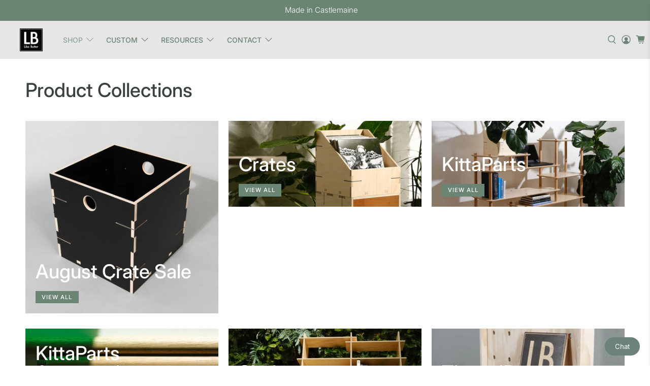

--- FILE ---
content_type: text/css
request_url: https://likebutter.com.au/cdn/shop/t/19/assets/like-butter-custom.css?v=163907654354204956471697083019
body_size: 1949
content:
/** Shopify CDN: Minification failed

Line 420:28 Expected identifier but found "!"
Line 463:11 Expected identifier but found whitespace
Line 463:12 Unexpected "80px"

**/


/* == UTILITIES ================= */

/* hide elements */
.expiring,
.description table,
.footer__menu .footer__heading,
.surface-pick-up,
.sidebar-block__heading,
.grecaptcha-badge {
	display: none;
}


/* force uppercase */
button *,
.button,
a.navbar-link.header__link,
.rich-text__heading {
	text-transform: uppercase;
}




/* link styles - product blocks */
#template-product .shopify-section p a,
#template-product-kittaparts .shopify-section p a,
#template-product-kittaparts-legacy .shopify-section p a,
#template-product-kittacolin .shopify-section p a {
    border-bottom: 1px solid;
} 

#template-product .shopify-section p a:hover,
#template-product-kittaparts .shopify-section p a:hover,
#template-product-kittaparts-legacy .shopify-section p a:hover,
#template-product-kittacolin .shopify-section p a:hover {
    color: #8fa597
}

/* link styles - feature blocks */
.featured-promotions__overlay a {
  color: #fff;
  border-bottom: 1px solid #fff;
}
.featured-promotions__overlay a:hover {
  color: #C7D2CC;
  border-bottom: 1px solid #C7D2CC;
}


/* alternative background block colors */
#template-product .shopify-section:nth-child(even),
#template-product-kittaparts-legacy .shopify-section:nth-child(even),
#template-product-kittaparts-landing .shopify-section:nth-child(even),
#template-product-kittaparts .shopify-section:nth-child(even),
#template-product-kittacolin .shopify-section:nth-child(even),
#template-product-crates .shopify-section:nth-child(even) {
  	background: #C7D2CC;
}

#template-product .shopify-section:nth-child(odd),
#template-product-kittaparts-legacy .shopify-section:nth-child(odd),
#template-product-kittaparts-landing .shopify-section:nth-child(odd),
#template-product-kittaparts .shopify-section:nth-child(odd),
#template-product-kittacolin .shopify-section:nth-child(odd),
#template-product-crates .shopify-section:nth-child(odd) {
  	background: #e6e6e6;
}

#template-product .shopify-section:last-child, 
#template-product-kittaparts-legacy .shopify-section:last-child, 
#template-product-kittaparts-landing .shopify-section:last-child, 
#template-product-kittaparts .shopify-section:last-child,
#template-product-kittacolin .shopify-section:last-child,
#template-product-crates .shopify-section:last-child {
  	background: #ffffff;
}

#template-product .shopify-section.product-main,
#template-product-kittaparts-legacy .shopify-section.product-main,
#template-product-kittaparts-landing .shopify-section.product-main,
#template-product-kittaparts .shopify-section.product-main,
#template-product-kittacolin .shopify-section.product-main,
#template-product-crates .shopify-section.product-main {
  	background: #ffffff;
}





/* == HEADER ================= */

.primary-logo .image-element__wrap img {
	max-width: 45px;
}


.mega-menu__linklist .menu__heading {
	font-size: 14px;
  	text-transform: uppercase;
  	border-bottom: 1px solid #c7d2cc; 
  	padding-bottom: 8px;
	letter-spacing: 1px;
}






/* == FOOTER ================= */

.footer__block p {
	margin-bottom: 5px;
}

.footer__heading {
	color: #fff;
  	text-transform: uppercase;
  	letter-spacing: 1px; 
}


@media only screen and (max-width: 480px) {
  span.fineprint {
      display: block;
  }
}

/* newsletter form */

.footer__block .newsletter-form.is-responsive {
	display: flex;
    justify-content: space-between;  
    flex-wrap: nowrap; 
}

.footer__block .newsletter-form .field1,
.footer__block .newsletter-form .field2 {
	border: transparent;
}

.footer__block .newsletter-form .field1 {
	flex-grow:1;   
}   

.footer__block .newsletter-form .field1 .input {
    border: transparent;
  	border-bottom: 1px solid #ffffff;
  	background: transparent;
  	color: #ffffff;
  	font-size: 13px; 
}

.footer__block .newsletter-form .field1 .input.is-primary-btn-style {
	padding-left: 0;
}

.footer__block .newsletter-form .field2 .button {
	background: #000;
  	text-transform: capitalize;
 	font-size: 13px; 
} 

.footer__block .newsletter-form .input::-webkit-input-placeholder { /* Edge */
  color: #fff;
}
.footer__block .newsletter-form .input:-ms-input-placeholder { /* Internet Explorer 10-11 */
  color: #fff;
}
.footer__block .newsletter-form .input::placeholder {
  color: #fff;
}

/* Icon block modifications */
.icon-bar__block .icon {
	display: none; 
}





/* == HOMEPAGE ================= */

.featured-promotions__subtitle {
  font-size: 1.1rem;
}

.text-slideshow__heading.banner__heading {
  line-height: 1.3!important;
}

/* push Instafeed app full width */
.product-app--container .one-whole.column {
    margin: 0;
  	width: 100%;
}




/* == COLLECTIONS ================= */
.customisation__collection-description {
  	margin-bottom: 24px; 
}

.collection-info__caption .collection-info__caption-wrapper .title {
  line-height: 1.0; 
}






/* == PRODUCT ================= */


.testimonial__description {
  	min-height: unset; 
}

.testimonial__name {
	max-height: initial; 
  	height: auto; 
}

.butter-note {
  	margin-bottom: 25px;
    color: #FE7446;
  	padding: 15px; 
  	border: 1px solid #ffdacd;
}

.butter-note a {
	color: #FE7446;
  border-bottom: 1px solid;
}
.butter-note a:hover {
    
}


.accordion dt a,
.accordion dt button,
.faq-accordion dt a,
.faq-accordion dt button {
  	font-size: 1rem;
}


.product-block--price {
	margin-top: 15px; 
}
                 
/* Lead times output */
.lead-time {
    display: flex;
    height: 100%;
    gap: 10px;
  	margin-top: 25px;
    color: #6b8575;
  	padding: 15px; 
  	border: 1px solid #edf1ee;
}

/* Icon */
.lead-time .item1 {
  min-width: 30px; 
  	width: 30px; 
  	height: 30px; 
  	background-repeat: no-repeat;
 	background-position: left center;
	background-image: url("data:image/svg+xml,%3Csvg xmlns='http://www.w3.org/2000/svg' viewBox='0 0 60 60' style='enable-background:new 0 0 60 60' xml:space='preserve'%3E%3Cpath fill='rgba(107, 133, 117, 1)' d='M57 13.993c0-.016-.006-.03-.007-.046a1.033 1.033 0 0 0-.032-.216c-.009-.03-.023-.057-.035-.086-.021-.054-.041-.106-.071-.155-.018-.03-.041-.056-.061-.083a1.007 1.007 0 0 0-.103-.122c-.026-.025-.056-.047-.085-.069-.027-.021-.05-.046-.079-.065-.017-.01-.036-.015-.053-.024-.014-.008-.025-.02-.04-.027l-27-13a.997.997 0 0 0-.895.014l-25 13c-.011.006-.018.015-.029.021-.011.006-.024.009-.036.016-.034.021-.06.049-.091.074-.029.023-.06.044-.087.07-.038.038-.068.08-.099.123-.02.028-.044.053-.061.083a.924.924 0 0 0-.072.168c-.009.025-.022.047-.029.073A.998.998 0 0 0 3 14v32c0 .379.214.725.553.895l26 13c.015.007.031.004.046.011.129.056.263.094.401.094s.273-.038.401-.095c.015-.007.032-.004.046-.011l26-13A.998.998 0 0 0 57 46V13.993zM29.017 2.118 53.73 14.017 30 25.882 6.201 13.983 29.017 2.118zM5 15.618l24 12v29.764l-24-12V15.618zm50 29.764-24 12V27.618l24-12v29.764z'/%3E%3C/svg%3E");
}

/* Metafield output */
.lead-time .item2 { 
    flex-grow:1;
  	line-height: 1.1
}

[data-metafield="product.metafields.lbmf.product"] {
  background-color:rgba(107, 133, 117,0.1);
  padding-left: 3px;
  padding-right: 5px;
}

[data-metafield="variant.metafields.lbmf.variant_leadtime"] {
  background-color:rgba(107, 133, 117,0.1);
  padding-left: 3px;
  padding-right: 5px;
}

/* 'Add to Cart' button */
.purchase-details button {
	font-size: 13px;
  	letter-spacing: 1.04px
}

/* Split the parts output into two columns, for readability */
[data-metafield="variant.metafields.lbmf.variant_parts"] {
	column-count: 2;
  	column-gap: 35px;
}
/* Split the parts output into two columns, for readability */
[data-metafield="product.metafields.lbmf.product_parts"] {
	column-count: 2;
  	column-gap: 35px;
}


#template-product-kittaparts [data-metafield="variant.metafields.lbmf.variant_parts"] {
	column-count: 1;
}

#template-product-kittaparts [data-metafield="product.metafields.lbmf.product_parts"] {
	column-count: 1;
}


[data-metafield="product.metafields.lbmf.product_designer"] {
  margin-top: 15px;
}

/* Back to a single ecolumn render for mobile */
[data-metafield="variant.metafields.lbmf.variant_parts"] span {
	column-count: 1;
  	column-gap: 0;
}

[data-metafield="product.metafields.lbmf.product_parts"] span {
	column-count: 1;
  	column-gap: 0;
}

/* Don't break up the special output - This product is delivered fully assembled - keep it as a single column */
@media only screen and (max-width: 480px) {	
	[data-metafield="variant.metafields.lbmf.variant_parts"] {
		column-count: 1!important;
	}
}
@media only screen and (max-width: 480px) {	
	[data-metafield="product.metafields.lbmf.product_parts"] {
		column-count: 1!important;
	}
}


/* Style the new description block */
.lb-desc {
  display: block;
  margin-bottom: 15px;
}

.star-set-btn {
  text-transform: none!important;
}



/* == PAGES ================= */

.page-assembly-burt-crate .image-element__wrap img,
.page-assembly-burt-drawer .image-element__wrap img,
.page-assembly-kittaparts .image-element__wrap img,
.page-assembly-burt .image-element__wrap img,
.page-assembly-5ur-the-shelves .image-element__wrap img{
  border: 1px solid #ccc;
}

.heading-section__preheading.subtitle {
  letter-spacing: 0.7px;
}


.stamped-widget-poweredby {
  display: none!important;
}


/* == REVIEWS ================= */
.review-location,
.stamped-reviews-message:before,
.stamped-reviews-message:after,
.stamped-review-footer,
.stamped-content .stamped-tab-container {
  display: none!important;
}

#stamped-reviews-widget *,
#stamped-main-widget * {
  font-family: 'Inter', sans-serif!important;
  font-size: 15px!important;
  color: #39423d;
  font-style: normal!important;
}

.stamped-reviews-title::first-letter {
  text-transform: capitalize;
}

.stamped-review {
  margin-bottom: 0!important;
}

.stamped-summary-actions-newreview {
  border-radius: 0!important;
  background-color: #fede4d;!important;
  border-color: #fede4d!important;
  font-weight: normal!important; 
}
.stamped-review-product::before {
  content: "Purchased: "
}

.stamped-sort-select {
  border-radius: 0!important;
}

.stamped-products-reviews-title *,
.stamped-products-reviews-title a,
.stamped-reviews-author {
  color: #39423d;
}

.stamped-verified-label {
  color: #fede4d!important;
}

div[data-load-type=continue] ul.stamped-pagination li.next a, div[data-widget-load-type=continue] ul.stamped-pagination li.next a {
  background: none!important;
}


/* == BADGES ================= */
h3.icon-column__title.title {
  font-size: 15px; /* You can adjust this value as needed */
  margin-bottom: 0.5em;
}

/* .icon-with-text-column__column {
    display: flex;
    align-items: start;
}
.icon-column__text {
    text-align: left;
} */
/* .icon {
    margin-right: 1em;
    width: 80px; /* Adjust this value as needed */
    height: 80px; /* Adjust this value as needed */
    display: flex;
    align-items: center;
    justify-content: center;
} */
/* .icon svg {
    width: 100%;
    height: 100%;
}
 */

/* 
.is-hidden-mobile-only
.is-hidden-desktop-only 

@media only screen and (max-width: 798px) {
  .test {
  	background: aqua;
  }
}

@media only screen and (max-width: 480px) {
  .test {
  	background: pink;
  }
}
*/

--- FILE ---
content_type: text/javascript
request_url: https://cdn.starapps.studio/apps/vsk/like-butter-pty-ltd/data.js
body_size: 553
content:
"use strict";"undefined"==typeof window.starapps_data&&(window.starapps_data={}),"undefined"==typeof window.starapps_data.product_groups&&(window.starapps_data.product_groups=[{"id":24541,"products_preset_id":10646,"collections_swatch":"first_product_image","group_name":"Crates","option_name":"Crate variations","collections_preset_id":null,"display_position":"top","products_swatch":"custom_swatch","mobile_products_preset_id":10646,"mobile_products_swatch":"custom_swatch","mobile_collections_preset_id":null,"mobile_collections_swatch":"first_product_image","same_products_preset_for_mobile":true,"same_collections_preset_for_mobile":true,"option_values":[{"id":5663090409637,"option_value":null,"handle":"clip-crate-cs","published":false,"swatch_src":"file","swatch_value":null},{"id":6895456649381,"option_value":null,"handle":"small-clip-crate-with-hinged-door","published":false,"swatch_src":"file","swatch_value":null},{"id":5663092998309,"option_value":null,"handle":"clip-crate-csr","published":false,"swatch_src":"file","swatch_value":null},{"id":6895468511397,"option_value":null,"handle":"small-rectangular-clip-crate-with-hinged-door","published":false,"swatch_src":"file","swatch_value":null},{"id":8290940485863,"option_value":null,"handle":"large-clip-crate","published":true,"swatch_src":"file","swatch_value":null},{"id":6895364636837,"option_value":null,"handle":"large-clip-crate-with-hinged-door","published":true,"swatch_src":"file","swatch_value":null},{"id":5663099486373,"option_value":null,"handle":"clip-crate-clr","published":true,"swatch_src":"file","swatch_value":null},{"id":6895384101029,"option_value":null,"handle":"large-rectangular-clip-crate-with-hinged-door","published":true,"swatch_src":"file","swatch_value":null},{"id":5677263126693,"option_value":null,"handle":"clip-vinyl-crate-cl","published":true,"swatch_src":"file","swatch_value":null}]},{"id":28547,"products_preset_id":10646,"collections_swatch":"first_product_image","group_name":"Luncheon Stools","option_name":"","collections_preset_id":null,"display_position":"top","products_swatch":"custom_swatch","mobile_products_preset_id":10646,"mobile_products_swatch":"custom_swatch","mobile_collections_preset_id":null,"mobile_collections_swatch":"first_product_image","same_products_preset_for_mobile":true,"same_collections_preset_for_mobile":true,"option_values":[{"id":5663157878949,"option_value":null,"handle":"luncheon-stool-750","published":false,"swatch_src":"file","swatch_value":null}]},{"id":24340,"products_preset_id":10646,"collections_swatch":"first_product_image","group_name":"The Shelves","option_name":"Shelf Size","collections_preset_id":null,"display_position":"top","products_swatch":"custom_swatch","mobile_products_preset_id":10646,"mobile_products_swatch":"custom_swatch","mobile_collections_preset_id":null,"mobile_collections_swatch":"first_product_image","same_products_preset_for_mobile":true,"same_collections_preset_for_mobile":true,"option_values":[{"id":5663120261285,"option_value":null,"handle":"the-shelves-2ur","published":true,"swatch_src":"file","swatch_value":null},{"id":5663127371941,"option_value":null,"handle":"the-shelves-3ur","published":true,"swatch_src":"file","swatch_value":null},{"id":5663133270181,"option_value":null,"handle":"the-shelves-3ur-short","published":true,"swatch_src":"file","swatch_value":null},{"id":5663134548133,"option_value":null,"handle":"the-shelves-4ur","published":true,"swatch_src":"file","swatch_value":null},{"id":5663136841893,"option_value":null,"handle":"the-shelves-4ur-short","published":true,"swatch_src":"file","swatch_value":null},{"id":5663138611365,"option_value":null,"handle":"the-shelves-5ur","published":true,"swatch_src":"file","swatch_value":null}]}],window.starapps_data.product_groups_chart={"clip-crate-cs":[0],"small-clip-crate-with-hinged-door":[0],"clip-crate-csr":[0],"small-rectangular-clip-crate-with-hinged-door":[0],"large-clip-crate":[0],"large-clip-crate-with-hinged-door":[0],"clip-crate-clr":[0],"large-rectangular-clip-crate-with-hinged-door":[0],"clip-vinyl-crate-cl":[0],"luncheon-stool-750":[1],"the-shelves-2ur":[2],"the-shelves-3ur":[2],"the-shelves-3ur-short":[2],"the-shelves-4ur":[2],"the-shelves-4ur-short":[2],"the-shelves-5ur":[2]});